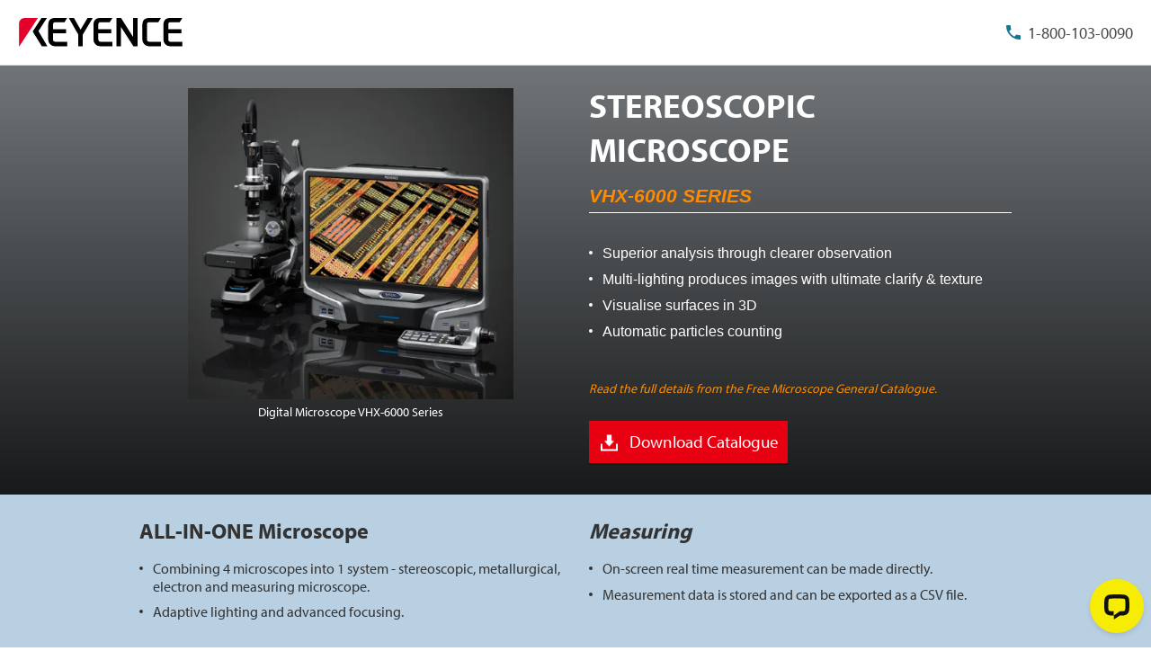

--- FILE ---
content_type: application/javascript; charset=UTF-8
request_url: https://api.livechatinc.com/v3.6/customer/action/get_dynamic_configuration?x-region=us-south1&license_id=12902247&client_id=c5e4f61e1a6c3b1521b541bc5c5a2ac5&url=https%3A%2F%2Fwww.keyence.co.in%2Flanding%2Flpc%2Fstereoscopic-microscope.jsp&channel_type=code&jsonp=__uqarizadipe
body_size: 226
content:
__uqarizadipe({"organization_id":"8107731d-8b10-419b-9b4d-423bc3ac2edf","livechat_active":true,"livechat":{"group_id":0,"client_limit_exceeded":false,"domain_allowed":true,"config_version":"1832.0.2.979.18.56.24.3.4.1.4.11.2","localization_version":"4940c52ca0caf914a8b155bf4411bbe5_68ed28d7ead923bcb7ba3cdfa4df727f","language":"en"},"default_widget":"livechat"});